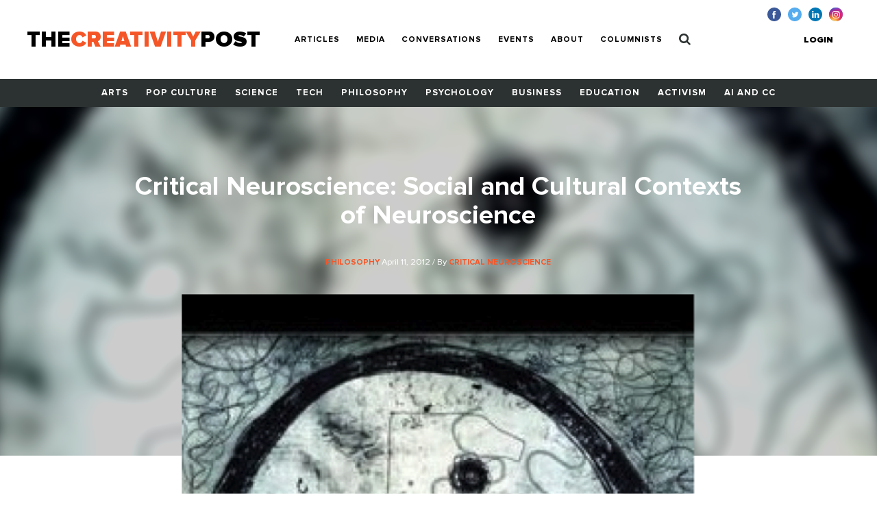

--- FILE ---
content_type: text/html; charset=UTF-8
request_url: https://www.creativitypost.com/article/critical_neuroscience_social_and_cultural_contexts_of_neuroscience
body_size: 10198
content:
<!DOCTYPE html>
<html xmlns="http://www.w3.org/1999/xhtml" lang="en-US">
<head>
	<meta charset="utf-8" />
<meta http-equiv="x-ua-compatible" content="ie=edge"/>
<meta name="viewport" content="width=device-width, initial-scale=1"/>


<link rel="apple-touch-icon" sizes="180x180" href="/assets/touch-icons/apple-touch-icon.png">
<link rel="icon" type="image/png" sizes="32x32" href="/assets/touch-icons/favicon-32x32.png">
<link rel="icon" type="image/png" sizes="16x16" href="/assets/touch-icons/favicon-16x16.png">
<link rel="manifest" href="/assets/touch-icons/site.webmanifest">
<meta name="msapplication-TileColor" content="#da532c">
<meta name="theme-color" content="#ffffff">
<link rel="stylesheet" href="https://cdnjs.cloudflare.com/ajax/libs/normalize/8.0.0/normalize.min.css">
<link rel="stylesheet" href="/assets/css/main.css"/>
<link rel="stylesheet" href="/assets/css/ptcustom.css"/>
<script defer src="https://use.fontawesome.com/releases/v5.0.8/js/all.js"></script>
<title>The Creativity Post | Critical Neuroscience: Social and Cultural…</title><meta name="generator" content="SEOmatic">
<meta name="keywords" content="creativity studies,creativity research">
<meta name="description" content="Increasingly, many societies around the world are witnessing, or will soon be witnessing, the effects of a sustained emphasis on brain-centred approaches…">
<meta name="referrer" content="no-referrer-when-downgrade">
<meta name="robots" content="all">
<meta content="en_US" property="og:locale">
<meta content="The Creativity Post" property="og:site_name">
<meta content="article" property="og:type">
<meta content="https://www.creativitypost.com/article/critical_neuroscience_social_and_cultural_contexts_of_neuroscience" property="og:url">
<meta content="The Creativity Post | Critical Neuroscience: Social and Cultural…" property="og:title">
<meta content="Increasingly, many societies around the world are witnessing, or will soon be witnessing, the effects of a sustained emphasis on brain-centred approaches to theories of the person in medicine and in popular culture, more generally. The neurosciences are about to make a profound and broad-scale…" property="og:description">
<meta content="https://s3.amazonaws.com/creativity-post/uploads/_1200x630_crop_center-center_82_none/critical%20neuroscience%20.png?mtime=1548946199" property="og:image">
<meta content="1200" property="og:image:width">
<meta content="630" property="og:image:height">
<meta name="twitter:card" content="summary_large_image">
<meta name="twitter:site" content="@creativitypost">
<meta name="twitter:creator" content="@creativitypost">
<meta name="twitter:title" content="The Creativity Post | Critical Neuroscience: Social and Cultural…">
<meta name="twitter:description" content="Increasingly, many societies around the world are witnessing, or will soon be witnessing, the effects of a sustained emphasis on brain-centred approaches to theories of the person in medicine and in…">
<meta name="twitter:image" content="https://s3.amazonaws.com/creativity-post/uploads/_800x418_crop_center-center_82_none/critical%20neuroscience%20.png?mtime=1548946199">
<meta name="twitter:image:width" content="800">
<meta name="twitter:image:height" content="418">
<link href="https://www.creativitypost.com/article/critical_neuroscience_social_and_cultural_contexts_of_neuroscience" rel="canonical">
<link href="https://www.creativitypost.com" rel="home">
<link type="text/plain" href="https://www.creativitypost.com/humans.txt" rel="author"></head>

<body>
	<header id="c-header" class="s-bgC-white l-poR">
    <div class="l-flx l-aiC-lg l-jcSb l-pv1 l-ph2-md header-push l-w-90 l-w-100-md">
        <div class="l-dIb l-flx-lg l-aiC l-jcSb">
            <div class="o-logo l-dIb l-pr2">
                <a href="https://www.creativitypost.com/">
                    <div class="t6 t4-xl t-fw9">
                        THE<span class="t-orange">CREATIVITY</span>POST</span>
                    </div>
                    <div class="tagline t-slate l-dN l-dB-xl">Quality content on creativity, innovation and imagination.</div>
                </a>

            </div>
    
            
<nav id="js-nav" class="c-header_btm l-h0 l-hA-md l-pt1 l-pb0 l-pt1-lg l-pb1-lg lpv0-md l-dN l-flx-md l-fdC l-fdR-md l-jcC t-taC">
    
                    
                <a class="t-fw7 t-ttU l-pv07 l-ph1-md i-cl-orange  i-cl-orange " href=https://www.creativitypost.com/p2>Articles</a>
                    
                <a class="t-fw7 t-ttU l-pv07 l-ph1-md i-cl-orange  i-cl-orange " href=/media>Media</a>
                    
                <a class="t-fw7 t-ttU l-pv07 l-ph1-md i-cl-orange  i-cl-orange " href=/conversations>Conversations</a>
                    
                <a class="t-fw7 t-ttU l-pv07 l-ph1-md i-cl-orange  i-cl-orange " href=/events>Events</a>
                    
                <a class="t-fw7 t-ttU l-pv07 l-ph1-md i-cl-orange  i-cl-orange " href=/about>About</a>
                    
                <a class="t-fw7 t-ttU l-pv07 l-ph1-md i-cl-orange  i-cl-orange " href=/columnists>Columnists</a>
    
            <a class="t-fw7 t-ttU l-pv07 l-ph1-md i-cl-orange l-dN-md" href="https://www.creativitypost.com/login">Login</a>
    
    <a class="t-fw7 t-ttU l-pv07 l-ph1-md i-cl-orange" href="/search">
        <svg width="17" height="18" viewBox="0 0 17 18" fill="none" style="margin:-3px 0;">
            <path d="M11.5714 7.92857C11.5714 10.4096 9.55246 12.4286 7.07143 12.4286C4.5904 12.4286 2.57143 10.4096 2.57143 7.92857C2.57143 5.44754 4.5904 3.42857 7.07143 3.42857C9.55246 3.42857 11.5714 5.44754 11.5714 7.92857ZM16.7143 16.2857C16.7143 15.9442 16.5737 15.6127 16.3426 15.3817L12.8973 11.9364C13.7109 10.7612 14.1429 9.35491 14.1429 7.92857C14.1429 4.0212 10.9788 0.857142 7.07143 0.857142C3.16406 0.857142 0 4.0212 0 7.92857C0 11.8359 3.16406 15 7.07143 15C8.49777 15 9.90402 14.5681 11.0792 13.7545L14.5246 17.1897C14.7556 17.4308 15.0871 17.5714 15.4286 17.5714C16.1317 17.5714 16.7143 16.9888 16.7143 16.2857Z" fill="#2C3231"/>
        </svg>
            </a>
</nav>

        </div>

        <button id="js-btnMenu" class="s4 t-fw9 t-ttU l-dN-md" type="button" name="menu">Menu</button>
        
<div class="o-switch l-flx-lg l-aiC l-dN l-dB-md  header-meta_no-ads ">
            <a href="https://www.creativitypost.com/login" class="s4 t-fw9 t-ttU l-ph2-lg i-cl-orange">Login</a>
    
    </div>        <ul class="o-social l-flx t-lh1">
    <li>
        <a href="https://www.facebook.com/CreativityPost" target="_blank"><img class="l-mr1" src="/assets/img/icn-facebook.svg" alt=""></a>
    </li>
    <li>
        <a href="https://twitter.com/creativitypost" target="_blank"><img class="l-mr1" src="/assets/img/icn-twitter.svg" alt=""></a>
    </li>
    <li>
        <a href="https://www.linkedin.com/company/the-creativity-post" target="_blank"><img class="l-mr1" src="/assets/img/icn-linkedin.svg" alt=""></a>
    </li>
        <li>
        <a href="https://www.instagram.com/thecreativitypost/?hl=en" target="_blank"><img class="l-mr1" src="/assets/img/icn-instagram.svg" alt=""></a>
    </li>
</ul>
    </div>

    
<nav id="js-cat-menu" class="c-category-nav l-h0 l-hA-md l-dN l-flx-md l-fwW l-fdC l-fdR-md l-jcC t-taC s-bgC-darkGrey l-ph1 lph0-sm l-mb2-md" style="overflow:hidden;">
                            <a class="t-fw7 t-ttU l-pv1 l-ph1 l-dIb  t-white i-cl-orange" href=/arts>Arts</a>
                            <a class="t-fw7 t-ttU l-pv1 l-ph1 l-dIb  t-white i-cl-orange" href=/pop-culture>Pop Culture</a>
                            <a class="t-fw7 t-ttU l-pv1 l-ph1 l-dIb  t-white i-cl-orange" href=/science>Science</a>
                            <a class="t-fw7 t-ttU l-pv1 l-ph1 l-dIb  t-white i-cl-orange" href=/technology>Tech</a>
                            <a class="t-fw7 t-ttU l-pv1 l-ph1 l-dIb  t-white i-cl-orange" href=/philosophy>Philosophy</a>
                            <a class="t-fw7 t-ttU l-pv1 l-ph1 l-dIb  t-white i-cl-orange" href=/psychology>Psychology</a>
                            <a class="t-fw7 t-ttU l-pv1 l-ph1 l-dIb  t-white i-cl-orange" href=/business>Business</a>
                            <a class="t-fw7 t-ttU l-pv1 l-ph1 l-dIb  t-white i-cl-orange" href=/education>Education</a>
                            <a class="t-fw7 t-ttU l-pv1 l-ph1 l-dIb  t-white i-cl-orange" href=/activism>Activism</a>
                            <a class="t-fw7 t-ttU l-pv1 l-ph1 l-dIb  t-white i-cl-orange" href=/computational-creativity>AI and CC</a>
    </nav>
</header>

	<main class="o-container">
		
	<div id="article-top" class="t-taC l-pt3">

		<div class="o-article l-poA l-tp0 l-lt0 l-w-100">

				<img src="https://s3.amazonaws.com/creativity-post/uploads/_articleHeader/critical%20neuroscience%20.png" alt="Critical Neuroscience: Social and Cultural Contexts of Neuroscience"/>

		</div>

		<div class="l-poR">
			<h1 class="t4 t3-lg t-white t-lh1 l-mb1 l-mw5 l-mhA">Critical Neuroscience: Social and Cultural Contexts of Neuroscience</h1>
			<div class="s4 t-white l-mb2 l-mb3-lg">
									<a href="/philosophy">
						<span class="s1 t-ttU t-fw7 t-orange">Philosophy</span>
					</a>
								April 11, 2012
				/ By
									<a href="/contributor/4907">
						<span class="s1 t-ttU t-fw7 t-orange">Critical Neuroscience</span>
					</a>
							</div>

							<img class="l-mb2 l-mb4-lg" src="https://s3.amazonaws.com/creativity-post/uploads/_articleBody/critical%20neuroscience%20.png" alt="Critical Neuroscience: Social and Cultural Contexts of Neuroscience">
			
							<div class="s3 t-ttU t-fw9 l-mb2">SYNOPSIS</div>
				<p class="t5 t-fw3 t-lh6 l-mb3 l-mw6 l-mhA">Multi-disciplinary scholars from around the world explore key social, historical and philosophical studies of neuroscience.</p>
					</div>
	</div>

	<div id="article-btm" class="l-flx-lg">
		<div class="l-w-66-lg l-pr3-lg l-mb2">
			<article class="o-rtf t-taL t-lh6 l-mb2 l-mw6">
				<p>
	Increasingly, many societies around the world are witnessing, or will soon be witnessing, the effects of a sustained emphasis on brain-centred approaches to theories of the person in medicine and in popular culture, more generally. The neurosciences are about to make a profound and broad-scale impact on society, or so one is certainly led to expect, from the rhetoric of neuroscientists, the media, cultural critics and neuro-ethicists, alike. Certainly, the neurosciences are increasingly amassing resources and attention, the academic and popular literature replete with the conviction that within a few years, the brain sciences will supersede social, cultural, philosophical, political, literary or other &#39;folk&#39; explanations of behavioral phenomena. Besides promising novel insights into the workings of core human capacities - whether shopping behaviour or moral reasoning and consciousness - the neurosciences have brought on the horizon new technologies that are being mobilized in the name of educational improvement, illness prevention and security: an array of new pharmaceutical drugs, brain-based methods to boost intelligence, fitness and happiness as well as screening devices with potentially wide-ranging medical, civil and military uses.</p>
<p>
	This discourse has become familiar. In the meantime, these developments in neuroscience, though captivating in their promissory appeal, and arguably having the real potential to impact deeply on society, have failed to elicit adequately complex responses on the part of the scholarly community; all too often, discourse and state-of-the-art are conflated, and non-reflexive futurism goes hand-in-hand with a lack of regard for a long history of dramatic promise of impending societal transformation brought about by the sciences and technologies of the brain and mind. Rather than critically engaging with developments in the neurosciences, and their social and cultural ramifications in their diversity, such responses often result in reifying both the neuroscientfic &#39;threat&#39; as well as the conception of human nature supposedly under siege.</p>
<p>
	The project of <a href="http://www.critical-neuroscience.org/#http://www.critical-neuroscience.org/">Critical Neuroscience</a> differs significantly in its ambitions and agenda. It is, first, aspiring to seriously bridge the social and anthropological study of the neurosciences to the neuroscience laboratory by engaging neuroscientists and non-neuroscientists - philosophers, historians of science, anthropologists - in concrete collaborations focused on specific themes of cultural relevance. Examples include pathologies of individual development (mental illnesses such as depression), social pathologies (such as alienation in work and life environments, violence, ADHD, aggression, fear), ideas and popular conceptions of well-being and suggested ways of their implementation, to name just a few. What these themes have in common is a call for approaches spanning various disciplines to develop explanations on multiple levels, from the brain to bodies, dynamic relationships, communities, societies and politics. These phenomena no doubt involve the brain and neuroscientific approaches, but cannot be investigated from a neuroscience perspective alone.</p>
<p>
	In line with this approach, <a href="http://www.critical-neuroscience.org/#http://www.critical-neuroscience.org/">Critical Neuroscience</a> aims to provide joint education opportunities for junior researchers including interdisciplinary courses, themed summer/winter schools, and collaborative workshops in order to enable and sustain joint work on a number of topics. One aim is for collaborative work to lead to creative experimental paradigms that yield multiple types of data and make room for interpretations on many levels.</p>
<p>
	The project is therefore, on the one hand, an attempt to approach behavioural phenomena with broader perspectives and more complicated experimental frameworks, and on the other hand, an attempt to take seriously the diverse implications developments in the neurosciences unquestionably will have on society, without taking for granted either the transformative power of neurosciences nor any particular conception of what it means to be human. Our conceptions of our selves, our societies and our ways of life happen, it is our belief, in spite of the mostly promissory character of the neurosciences; they happen because of many complex economic, political and other factors, few of which in fact are determined by scientific research, per se. Neuroscience itself, it is worth emphasizing, is nothing that could simply have an &#39;impact&#39;, but is itself a historically grown enterprise, always already enmeshed in a broader realm of the social and cultural. To remain alert to these wider factors that shape social life, individual development and not least the practices and theories of science while holding on to the potentials of neuroscience is a central aim of <a href="http://www.critical-neuroscience.org/#http://www.critical-neuroscience.org/">Critical Neuroscience</a>.&nbsp;</p>
<p>
	<img alt="" src="http://media.wiley.com/product_data/coverImage300/83/14443332/1444333283.jpg" style="width: 300px; height: 469px; " /></p>
<p>
	&nbsp;</p>
<p>
	&nbsp;</p>
<p>
	&nbsp;</p>
<p>
	&nbsp;</p>
<p>
	&nbsp;</p>
<p>
	&nbsp;</p>
<p>
	&nbsp;</p>
<p>
	&nbsp;</p>
<p>
	&nbsp;</p>
<p>
	&nbsp;</p>
<p>
	&nbsp;</p>
<p>
	<a href="http://www.wiley.com/WileyCDA/WileyTitle/productCd-1444333283.html#http://www.wiley.com/WileyCDA/WileyTitle/productCd-1444333283.html">Critical Neuroscience: A Handbook of the Social and Cultural Contexts of Neuroscience</a> brings together multi-disciplinary scholars from around the world to explore key social, historical and philosophical studies of neuroscience, and to analyze the socio-cultural implications of recent advances in the field.</p>
<ul>
	<li>
		Original, interdisciplinary approach explores the creative potential for engaging experimental neuroscience with social studies of neuroscience</li>
	<li>
		Furthers the dialogue between neuroscience and the disciplines of the social sciences and humanities</li>
	<li>
		Transcends traditional skepticisms, introducing novel ideas about &lsquo;how to be critical&rsquo; in and about science</li>
	<li>
		Features contributions from eminent scholars including Steven Rose, Joseph Dumit, Laurence Kirmayer, Shaun Gallagher, Fernando Vidal, Allan Young and Joan Chiao</li>
</ul>
<p>
	Here is what editors: Jan Slaby and Suparna Choudhury are saying in Chapter 1 <a href="http://media.wiley.com/product_data/excerpt/83/14443332/1444333283-79.pdf">Proposal for a Critical Neuroscience</a>:&nbsp;</p>
<blockquote>
	<p>
		&ldquo;The label &ldquo;critical neuroscience&rdquo; captures an important&mdash;and, we believe, productive&mdash;tension. This tension represents the need to respond to the impressive and at times troublesome surge of the neurosciences, without either celebrating it uncritically or condemning it wholesale. &ldquo;Critical&rdquo; alludes, on the one hand, to the notion of &ldquo;crisis,&rdquo; understood&mdash;in the classical Greek, predominantly medical sense of the term&mdash;as an important juncture and point of intervention, and, relatedly, to a task similar to that proposed by Kant in <a href="http://books.google.com/books/about/The_conflict_of_the_faculties.html?id=6YqSbaiDewMC#http://books.google.com/books/about/The_conflict_of_the_faculties.html?id=6YqSbaiDewMC">The Conflict of the Faculties</a> (rather than in his more famous &ldquo;Critiques&rdquo;), where he defends a space of unconstrained inquiry into the continual pressures put on scientific knowing by the vagaries of the political sphere. This opens up a space for inquiry that is itself inherently and self-consciously political. On the other hand, the concept of &ldquo;critique&rdquo; raises important associations with Frankfurt School critical theory. While critical neuroscience does not directly follow a Frankfurt School program, nor the reduction of science to positivism espoused by early critical theory, it does share with it a spirit of historico-political mission; that is, the persuasion that scientific inquiry into human reality tends to mobilize specific values and often works in the service of interests that can easily shape construals of nature or naturalness. These notions of nature or of what counts as natural, whether referring to constructs of gender, mental disorder, or normal brain development, require unpacking. Without critical reflection, they appear as inevitable givens, universal and below history, and are often seen as a form of &ldquo;normative facticity,&rdquo; making specific claims upon us in everyday life&rdquo;.&nbsp;</p>
</blockquote>
<p>
	<strong>Reviews and recommendations:</strong></p>
<p>
	"Neurological thinking has extended itself into a great many spheres of life, from "neuroanthropology" to "neurozoology". We have urgently needed to understand this development within a broad historical and cultural context and Critical Neuroscience provides us with the necessary tools to engage with neuroscience and its social impacts in productive and intelligent ways. The book will be an extremely important resource for anyone interested in understanding how and why neuroscientific research has led us to think about social life in new ways." &#8232;<strong>Emily Martin</strong>, Professor of Anthropology, New York University and author of &lsquo;<a href="http://www.amazon.com/Bipolar-Expeditions-Depression-American-Culture/dp/product-description/0691004234#http://www.amazon.com/Bipolar-Expeditions-Depression-American-Culture/dp/product-description/0691004234">Bipolar Expeditions: Mania and Depression in American Culture&rsquo;</a></p>
<p>
	&ldquo;At a time where neuroscience, whether molecular or social, is expanding so rapidly to nearly all aspects of human societies, way beyond academia, this volume brings a welcome and refreshing perspective. Choudhury and Slaby are to be commended for bringing together various scholars within a framework that constructively criticizes and analyzes potentials and problems, promises and challenges, pitfalls and strengths associated with human neuroscience. This volume is extremely important to all, and is of special benefit to the emerging field of social neuroscience&rdquo;.&nbsp;<strong><em>Jean Decety,</em></strong> <em>Professor of Psychology and Psychiatry and Co-Director of Brain Research Imaging Centre, University of Chicago</em></p>
<p>
	&ldquo;The neurosciences today are at once the site of genuinely exciting research, of wild claims for the field&#39;s &ldquo;revolutionary&rdquo; significance for human self-understanding, and of skeptical dismissals of both. &nbsp; <em>Critical Neuroscience</em> shows instead how to analyze this scientific work with utmost seriousness, through critical reflection on its history and guiding assumptions, its involvement in multiple practical and institutional settings, its scientific prospects, and how it affects and is affected by how we think about ourselves. &nbsp;The book offers a model for thoughtful engagement with innovative, widely influential scientific research&rdquo;.&nbsp;<strong><em>Joseph Rouse,</em></strong> <em>Professor of Philosophy and Chair of the &#39;Science in Society&#39; Program, Wesleyan University, USA</em></p>
							</article>
			<div class="sharethis-sticky-share-buttons"></div>			
							<ul class="l-flx l-fwW l-mb2 l-mt8" style="list-style:none">
					<li class="s3 s5-xl t-ttU t-fw7 l-mr1 l-mb07">Read More</li>
											<li class="l-mr1 l-mb07">
							<a class="s3 s5-xl t-ttU t-fw7 t-gray l-dB" href="https://www.creativitypost.com/tags/anthropological-perspective">anthropological perspective</a>
						</li>
											<li class="l-mr1 l-mb07">
							<a class="s3 s5-xl t-ttU t-fw7 t-gray l-dB" href="https://www.creativitypost.com/tags/critical-neuroscience">critical neuroscience</a>
						</li>
											<li class="l-mr1 l-mb07">
							<a class="s3 s5-xl t-ttU t-fw7 t-gray l-dB" href="https://www.creativitypost.com/tags/critical-theory">critical theory</a>
						</li>
											<li class="l-mr1 l-mb07">
							<a class="s3 s5-xl t-ttU t-fw7 t-gray l-dB" href="https://www.creativitypost.com/tags/neuroscience">neuroscience</a>
						</li>
											<li class="l-mr1 l-mb07">
							<a class="s3 s5-xl t-ttU t-fw7 t-gray l-dB" href="https://www.creativitypost.com/tags/socio-cultural-implication-of-science">socio-cultural implication of science</a>
						</li>
									</ul>
						<div id="disqus_thread"></div>
			<script type="text/javascript">
				/* * * CONFIGURATION VARIABLES: EDIT BEFORE PASTING INTO YOUR WEBPAGE * * */
var disqus_shortname = 'thecreativitypost'; // required: replace example with your forum shortname
var disqus_identifier = 'Articles-5427';

/* * * DON'T EDIT BELOW THIS LINE * * */
(function () {
var dsq = document.createElement('script');
dsq.type = 'text/javascript';
dsq.async = true;
dsq.src = 'https://' + disqus_shortname + '.disqus.com/embed.js';

(document.getElementsByTagName('head')[0] || document.getElementsByTagName('body')[0]).appendChild(dsq);
})();
			</script>

			<noscript>Please enable JavaScript to view the
				<a href="https://disqus.com/?ref_noscript">comments powered by Disqus.</a>
			</noscript>
			<a href="https://disqus.com/" class="dsq-brlink">comments powered by
				<span class="logo-disqus">Disqus</span>
			</a>
			<aside class="l-w-33-lg l-mb2 mobileAside">
      <div class="s-bgC-smoke l-mb2 l-pa2">
        <div class="l-flx">
                      <div class="l-w-30 l-pr1">
                              <img class="l-w-100" src="https://s3.amazonaws.com/creativity-post/contributors/_profilePhoto/photo_84.png" alt="">
                          </div>
            <div class="l-w-70">
              <div class="s5 t-ttU t-fw7 t-slate l-mb02">Author</div>
              <div class="s1 t-fw7 l-mb1">Critical Neuroscience</div>
              <div class="bio--sidebar s3 s4-lg l-mb1">Critical Neuroscience probes the extent to which discussion of neuroscience—in ethical debates, policy texts, commercial and clinical projects—matches the achievements and potential of neuroscience itself. It examines the ways in which the new sciences and technologies of the brain lead to classifying people in new ways, and the effects this can have on social and personal life. It studies both the methods used to gain new knowledge, and the ways in which the knowledge is interpreted and used. The project aims at finding or creating a shared vocabulary for neuroscientists and social scientists in which they can talk about the potential of the tools, the analytical methods, the interpretations of the data. We also need a shared way in which to think about the barrage of media reports of all this work. Critical Neuroscience aims, more over, at drawing attention to any social or political imperatives that make certain research programs in neuroscience more attractive and better funded than others. We hope to introduce our observations into brain research itself, and to integrate them into new experimental and interpretive directions.</div>
              <a class="s5 t-ttU t-fw7 t-orange" href="/contributor/4907">More about
                Critical Neuroscience</a>
            </div>
                  </div>
      </div>

                          
      <div class="c-box l-pa1 l-pa2-xl trending-box">
    <div class="t4 t-ttU t-fw9 t-lh0 l-mb07"><span class="t-orange">Trending</span><br> Now</div>
            </div>
    </aside>
			<h5 class="t5 t-fw9 t-lh1 l-mb2 l-pt1">
				<span class="t-orange">RECOMMENDED</span><br>
				FOR YOU</h5>
			<div class="l-flx l-fwW">
									
            
        
                              
    
          <div class="l-w-50 l-w-25-lg l-mb1 l-pr1">
  
            
    <a href="/computational-creativity/what_is_computational_creativity" class="l-dB article--teaser article--teaser-compact">

        
        <img class="l-w-100 l-mb07" src="https://s3.amazonaws.com/creativity-post/uploads/_compact/ICCC_robot_logo_2013_CHANGED.png" alt="Image for What is Computational Creativity?">

        <div>
          <h1 class="s1 l-mb05">What is Computational Creativity?</h1>
          <div class="s4 t-slate">
                              <span class="s1 t-ttU t-fw7 t-orange">
                    AI and CC
                </span>
                                            <span> / By Anna Jordanous, Ph.D.</span>
                        </div>
        </div>
    </a>

      </div>
  									
            
        
                              
    
          <div class="l-w-50 l-w-25-lg l-mb1 l-pr1">
  
            
    <a href="/media/robert-greene-interview-part-5-knowing-yourself" class="l-dB article--teaser article--teaser-compact">

        
        <img class="l-w-100 l-mb07" src="https://s3.amazonaws.com/creativity-post/uploads/_compact/Greene-5.jpg" alt="Image for Robert Greene Interview, Part 5: &quot;Knowing Yourself&quot;">

        <div>
          <h1 class="s1 l-mb05">Robert Greene Interview, Part 5: &quot;Knowing Yourself&quot;</h1>
          <div class="s4 t-slate">
                              <span class="s1 t-ttU t-fw7 t-orange">
                    Media
                </span>
                                            <span> / By Milena Z. Fisher, Ph.D.</span>
                        </div>
        </div>
    </a>

      </div>
  									
            
        
                              
    
          <div class="l-w-50 l-w-25-lg l-mb1 l-pr1">
  
            
    <a href="/computational-creativity/digital_immortality2" class="l-dB article--teaser article--teaser-compact">

        
        <img class="l-w-100 l-mb07" src="https://s3.amazonaws.com/creativity-post/uploads/_compact/Digital_Immortality_shot_CP.jpg" alt="Image for Digital Immortality">

        <div>
          <h1 class="s1 l-mb05">Digital Immortality</h1>
          <div class="s4 t-slate">
                              <span class="s1 t-ttU t-fw7 t-orange">
                    AI and CC
                </span>
                                            <span> / By Mahir S. Ozdemir, Ph.D.</span>
                        </div>
        </div>
    </a>

      </div>
  									
            
        
                              
    
          <div class="l-w-50 l-w-25-lg l-mb1 l-pr1">
  
            
    <a href="/psychology/the_psychopathology_of_genius" class="l-dB article--teaser article--teaser-compact">

        
        <img class="l-w-100 l-mb07" src="https://s3.amazonaws.com/creativity-post/uploads/_compact/iStock_000025925537Small.jpg" alt="Image for The Psychopathology of Genius">

        <div>
          <h1 class="s1 l-mb05">The Psychopathology of Genius</h1>
          <div class="s4 t-slate">
                              <span class="s1 t-ttU t-fw7 t-orange">
                    Psychology
                </span>
                                            <span> / By Ilyana Romanovsky M.A. MFT.</span>
                        </div>
        </div>
    </a>

      </div>
  							</div>

		</div>
		<aside class="l-w-33-lg l-mb2 desktopAside">
      <div class="s-bgC-smoke l-mb2 l-pa2">
        <div class="l-flx">
                      <div class="l-w-30 l-pr1">
                              <img class="l-w-100" src="https://s3.amazonaws.com/creativity-post/contributors/_profilePhoto/photo_84.png" alt="">
                          </div>
            <div class="l-w-70">
              <div class="s5 t-ttU t-fw7 t-slate l-mb02">Author</div>
              <div class="s1 t-fw7 l-mb1">Critical Neuroscience</div>
              <div class="bio--sidebar s3 s4-lg l-mb1">Critical Neuroscience probes the extent to which discussion of neuroscience—in ethical debates, policy texts, commercial and clinical projects—matches the achievements and potential of neuroscience itself. It examines the ways in which the new sciences and technologies of the brain lead to classifying people in new ways, and the effects this can have on social and personal life. It studies both the methods used to gain new knowledge, and the ways in which the knowledge is interpreted and used. The project aims at finding or creating a shared vocabulary for neuroscientists and social scientists in which they can talk about the potential of the tools, the analytical methods, the interpretations of the data. We also need a shared way in which to think about the barrage of media reports of all this work. Critical Neuroscience aims, more over, at drawing attention to any social or political imperatives that make certain research programs in neuroscience more attractive and better funded than others. We hope to introduce our observations into brain research itself, and to integrate them into new experimental and interpretive directions.</div>
              <a class="s5 t-ttU t-fw7 t-orange" href="/contributor/4907">More about
                Critical Neuroscience</a>
            </div>
                  </div>
      </div>

                          
      <div class="c-box l-pa1 l-pa2-xl trending-box">
    <div class="t4 t-ttU t-fw9 t-lh0 l-mb07"><span class="t-orange">Trending</span><br> Now</div>
            </div>
    </aside>
	</div>

	
	</main>

	<footer id="c-footer" class="s-bgC-black l-pv3">
    <div class="f-container">
        <div class="l-flx-md l-jcSb l-aiC">
            <a class="o-logo t4 t-fw9 t-white t-lh0 l-dIb l-mb1 l-mb0-md" href="https://www.creativitypost.com/">THE<span class="t-orange l-dB">CREATIVITY</span>POST</span></a>
                    </div>

        <nav class="l-flx l-fwW l-pv3">
                        <a href="https://www.creativitypost.com/arts" class="s3 s4-md t-fw7 t-ttU t-white l-mr2 l-mb1 i-cl-orange">Arts</a>
                        <a href="https://www.creativitypost.com/pop-culture" class="s3 s4-md t-fw7 t-ttU t-white l-mr2 l-mb1 i-cl-orange">Pop Culture</a>
                        <a href="https://www.creativitypost.com/science" class="s3 s4-md t-fw7 t-ttU t-white l-mr2 l-mb1 i-cl-orange">Science</a>
                        <a href="https://www.creativitypost.com/technology" class="s3 s4-md t-fw7 t-ttU t-white l-mr2 l-mb1 i-cl-orange">Technology</a>
                        <a href="https://www.creativitypost.com/philosophy" class="s3 s4-md t-fw7 t-ttU t-white l-mr2 l-mb1 i-cl-orange">Philosophy</a>
                        <a href="https://www.creativitypost.com/psychology" class="s3 s4-md t-fw7 t-ttU t-white l-mr2 l-mb1 i-cl-orange">Psychology</a>
                        <a href="https://www.creativitypost.com/business" class="s3 s4-md t-fw7 t-ttU t-white l-mr2 l-mb1 i-cl-orange">Business</a>
                        <a href="https://www.creativitypost.com/education" class="s3 s4-md t-fw7 t-ttU t-white l-mr2 l-mb1 i-cl-orange">Education</a>
                        <a href="https://www.creativitypost.com/activism" class="s3 s4-md t-fw7 t-ttU t-white l-mr2 l-mb1 i-cl-orange">Activism</a>
                        <a href="https://www.creativitypost.com/create" class="s3 s4-md t-fw7 t-ttU t-white l-mr2 l-mb1 i-cl-orange">Create</a>
                        <a href="https://www.creativitypost.com/conversations" class="s3 s4-md t-fw7 t-ttU t-white l-mr2 l-mb1 i-cl-orange">Conversations</a>
                        <a href="https://www.creativitypost.com/computational-creativity" class="s3 s4-md t-fw7 t-ttU t-white l-mr2 l-mb1 i-cl-orange">AI and CC</a>
                        <a href="https://www.creativitypost.com/media" class="s3 s4-md t-fw7 t-ttU t-white l-mr2 l-mb1 i-cl-orange">Media</a>
                    </nav>

        <div class="l-flx l-fwW l-jcSb">
            <nav class="l-flx l-fdC l-fdR-md l-mb05 ">
                                <a href="/contact-us" class="s4 s5-md t-ttU t-gray l-mr2 i-cl-orange l-mb1 l-mb0-md">Contact Us</a>
                <a href="/privacy-policy" class="s4 s5-md t-ttU t-gray l-mr2 i-cl-orange l-mb1 l-mb0-md">Privacy Policy</a>
                <a href="/terms-conditions" class="s4 s5-md t-ttU t-gray l-mr2 i-cl-orange l-mb1 l-mb0-md">Terms and Conditions</a>
            </nav>
            <span class="s4 s5-md t-slate t-ttU">COPYRIGHT 2026 © , THE CREATIVITY POST. ALL RIGHTS RESERVED.</span>
        </div>
    </div>
</footer>

	<script src="/assets/js/bundle.js"></script>
		<script type="text/javascript" src="https://platform-api.sharethis.com/js/sharethis.js#property=64a721540f9156001a2917dc&product=sticky-share-buttons&source=platform" async="async"></script>
<script type="application/ld+json">{"@context":"http://schema.org","@graph":[{"@type":"CreativeWork","author":{"@id":"#identity"},"copyrightHolder":{"@id":"#identity"},"copyrightYear":"2012","creator":{"@id":"#creator"},"dateModified":"2019-03-29T10:50:41-04:00","datePublished":"2012-04-11T11:54:58-04:00","description":"Increasingly, many societies around the world are witnessing, or will soon be witnessing, the effects of a sustained emphasis on brain-centred approaches to theories of the person in medicine and in popular culture, more generally. The neurosciences are about to make a profound and broad-scale impact on society, or so one is certainly led to expect, from the rhetoric of neuroscientists, the media, cultural critics and neuro-ethicists, alike. Certainly, the neurosciences are increasingly amassing resources and attention, the academic and popular literature replete with the conviction that within a few years, the brain sciences will supersede social, cultural, philosophical, political, literary or other &#39;folk&#39; explanations of behavioral phenomena. Besides promising novel insights into the workings of core human capacities - whether shopping behaviour or moral reasoning and consciousness - the neurosciences have brought on the horizon new technologies that are being mobilized in the name of educational improvement, illness prevention and security: an array of new pharmaceutical drugs, brain-based methods to boost intelligence, fitness and happiness as well as screening devices with potentially wide-ranging medical, civil and military uses.  \tThis discourse has become familiar. In the meantime, these developments in neuroscience, though captivating in their promissory appeal, and arguably having the real potential to impact deeply on society, have failed to elicit adequately complex responses on the part of the scholarly community; all too often, discourse and state-of-the-art are conflated, and non-reflexive futurism goes hand-in-hand with a lack of regard for a long history of dramatic promise of impending societal transformation brought about by the sciences and technologies of the brain and mind. Rather than critically engaging with developments in the neurosciences, and their social and cultural ramifications in their diversity, such responses often result in reifying both the neuroscientfic &#39;threat&#39; as well as the conception of human nature supposedly under siege.  \tThe project of Critical Neuroscience differs significantly in its ambitions and agenda. It is, first, aspiring to seriously bridge the social and anthropological study of the neurosciences to the neuroscience laboratory by engaging neuroscientists and non-neuroscientists - philosophers, historians of science, anthropologists - in concrete collaborations focused on specific themes of cultural relevance. Examples include pathologies of individual development (mental illnesses such as depression), social pathologies (such as alienation in work and life environments, violence, ADHD, aggression, fear), ideas and popular conceptions of well-being and suggested ways of their implementation, to name just a few. What these themes have in common is a call for approaches spanning various disciplines to develop explanations on multiple levels, from the brain to bodies, dynamic relationships, communities, societies and politics. These phenomena no doubt involve the brain and neuroscientific approaches, but cannot be investigated from a neuroscience perspective alone.  \tIn line with this approach, Critical Neuroscience aims to provide joint education opportunities for junior researchers including interdisciplinary courses, themed summer/winter schools, and collaborative workshops in order to enable and sustain joint work on a number of topics. One aim is for collaborative work to lead to creative experimental paradigms that yield multiple types of data and make room for interpretations on many levels.  \tThe project is therefore, on the one hand, an attempt to approach behavioural phenomena with broader perspectives and more complicated experimental frameworks, and on the other hand, an attempt to take seriously the diverse implications developments in the neurosciences unquestionably will have on society, without taking for granted either the transformative power of neurosciences nor any particular conception of what it means to be human. Our conceptions","headline":"Critical Neuroscience: Social and Cultural Contexts of Neuroscience","image":{"@type":"ImageObject","url":"https://s3.amazonaws.com/creativity-post/uploads/_1200x630_crop_center-center_82_none/critical%20neuroscience%20.png?mtime=1548946199"},"inLanguage":"en-us","mainEntityOfPage":"https://www.creativitypost.com/article/critical_neuroscience_social_and_cultural_contexts_of_neuroscience","name":"Critical Neuroscience: Social and Cultural Contexts of Neuroscience","publisher":{"@id":"#creator"},"url":"https://www.creativitypost.com/article/critical_neuroscience_social_and_cultural_contexts_of_neuroscience"},{"@id":"#identity","@type":"CreativeWork","description":"A platform dedicated to sharing the very best content on creativity. We cover science, psychology, philosophy, business innovation, AI and CC, and more.","inLanguage":"en-us","name":"The Creativity Post"},{"@id":"#creator","@type":"Organization"},{"@type":"BreadcrumbList","description":"Breadcrumbs list","itemListElement":[{"@type":"ListItem","item":"https://www.creativitypost.com","name":"Home","position":1},{"@type":"ListItem","item":"https://www.creativitypost.com/article/critical_neuroscience_social_and_cultural_contexts_of_neuroscience","name":"Critical Neuroscience: Social and Cultural Contexts of Neuroscience","position":2}],"name":"Breadcrumbs"}]}</script></body>
</html>
